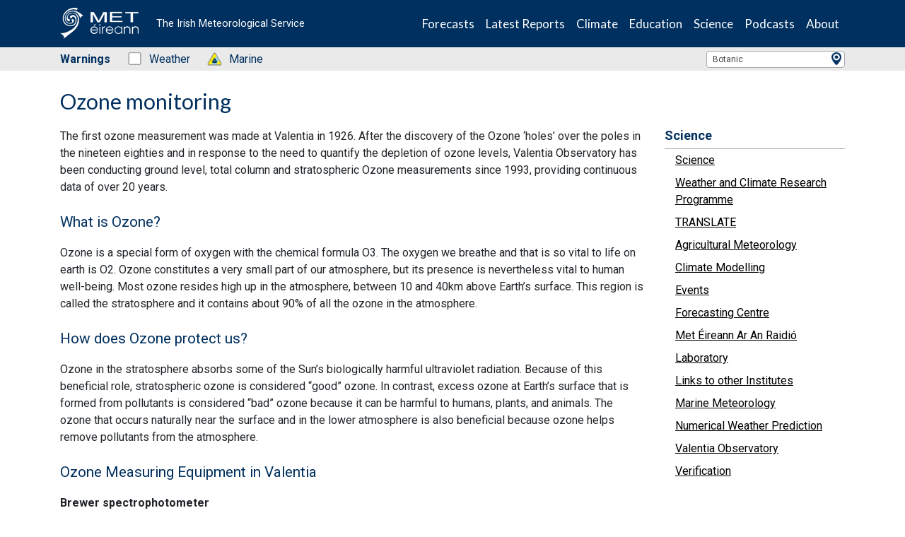

--- FILE ---
content_type: text/html; charset=UTF-8
request_url: https://www.met.ie/science/valentia/ozone-monitoring
body_size: 18333
content:
<html lang="en">
    <head>
        <!-- Start cookieyes banner -->
        <script id="cookieyes" type="text/javascript" src="https://cdn-cookieyes.com/client_data/0e7eafa1b93ed247400b6fd9/script.js"></script>
        <!-- End cookieyes banner -->

        <meta charset="utf-8">
<meta http-equiv="X-UA-Compatible" content="IE=edge" />
<meta name="viewport" content="width=device-width, initial-scale=1" />
<meta id="token" name="token" content="g2jtP0aknOpgZJmBwVZHrWmSaWCaWeWCi85mosIl" />
<meta property="og:url" content="https://www.met.ie/science/valentia/ozone-monitoring" />
<meta property="og:type" content="website" />
<meta property="og:title"  content="    Ozone monitoring - Met Éireann - The Irish Meteorological Service" />
<meta property="og:image"  content="/images/OG-icon.jpg" />
<meta property="og:description"  content="Met Éireann, the Irish National Meteorological Service, is the leading provider of weather information and related services for Ireland." />
<meta name="description" content="Met Éireann, the Irish National Meteorological Service, is the leading provider of weather information and related services for Ireland." />
<title>
        Ozone monitoring - Met Éireann - The Irish Meteorological Service</title>        <link rel='stylesheet' href='https://www.met.ie/css/met.css?v=6011'>
<link rel='stylesheet' href='https://www.met.ie/css/2021/vue-multiselect.min.css?v=8004'>
<style type="text/css">.toasted{padding:0 20px}.toasted.rounded{border-radius:24px}.toasted.primary{border-radius:2px;min-height:38px;line-height:1.1em;background-color:#353535;padding:0 20px;font-size:15px;font-weight:300;color:#fff;box-shadow:0 1px 3px rgba(0,0,0,.12),0 1px 2px rgba(0,0,0,.24)}.toasted.primary.success{background:#4caf50}.toasted.primary.error{background:#f44336}.toasted.primary.info{background:#3f51b5}.toasted.primary .action{color:#a1c2fa}.toasted.bubble{border-radius:30px;min-height:38px;line-height:1.1em;background-color:#ff7043;padding:0 20px;font-size:15px;font-weight:300;color:#fff;box-shadow:0 1px 3px rgba(0,0,0,.12),0 1px 2px rgba(0,0,0,.24)}.toasted.bubble.success{background:#4caf50}.toasted.bubble.error{background:#f44336}.toasted.bubble.info{background:#3f51b5}.toasted.bubble .action{color:#8e2b0c}.toasted.outline{border-radius:30px;min-height:38px;line-height:1.1em;background-color:#fff;border:1px solid #676767;padding:0 20px;font-size:15px;color:#676767;box-shadow:0 1px 3px rgba(0,0,0,.12),0 1px 2px rgba(0,0,0,.24);font-weight:700}.toasted.outline.success{color:#4caf50;border-color:#4caf50}.toasted.outline.error{color:#f44336;border-color:#f44336}.toasted.outline.info{color:#3f51b5;border-color:#3f51b5}.toasted.outline .action{color:#607d8b}.toasted-container{position:fixed;z-index:10000}.toasted-container,.toasted-container.full-width{display:-ms-flexbox;display:flex;-ms-flex-direction:column;flex-direction:column}.toasted-container.full-width{max-width:86%;width:100%}.toasted-container.full-width.fit-to-screen{min-width:100%}.toasted-container.full-width.fit-to-screen .toasted:first-child{margin-top:0}.toasted-container.full-width.fit-to-screen.top-right{top:0;right:0}.toasted-container.full-width.fit-to-screen.top-left{top:0;left:0}.toasted-container.full-width.fit-to-screen.top-center{top:0;left:0;-webkit-transform:translateX(0);transform:translateX(0)}.toasted-container.full-width.fit-to-screen.bottom-right{right:0;bottom:0}.toasted-container.full-width.fit-to-screen.bottom-left{left:0;bottom:0}.toasted-container.full-width.fit-to-screen.bottom-center{left:0;bottom:0;-webkit-transform:translateX(0);transform:translateX(0)}.toasted-container.top-right{top:10%;right:7%}.toasted-container.top-left{top:10%;left:7%}.toasted-container.top-center{top:10%;left:50%;-webkit-transform:translateX(-50%);transform:translateX(-50%)}.toasted-container.bottom-right{right:5%;bottom:7%}.toasted-container.bottom-left{left:5%;bottom:7%}.toasted-container.bottom-center{left:50%;-webkit-transform:translateX(-50%);transform:translateX(-50%);bottom:7%}.toasted-container.bottom-left .toasted,.toasted-container.top-left .toasted{float:left}.toasted-container.bottom-right .toasted,.toasted-container.top-right .toasted{float:right}.toasted-container .toasted{top:35px;width:auto;clear:both;margin-top:10px;position:relative;max-width:100%;height:auto;word-break:normal;display:-ms-flexbox;display:flex;-ms-flex-align:center;align-items:center;-ms-flex-pack:justify;justify-content:space-between;box-sizing:inherit}.toasted-container .toasted .fa,.toasted-container .toasted .material-icons{margin-right:.5rem;margin-left:-.4rem}.toasted-container .toasted .fa.after,.toasted-container .toasted .material-icons.after{margin-left:.5rem;margin-right:-.4rem}.toasted-container .toasted .action{text-decoration:none;font-size:.8rem;padding:8px;margin:5px -7px 5px 7px;border-radius:3px;text-transform:uppercase;letter-spacing:.03em;font-weight:600;cursor:pointer}.toasted-container .toasted .action.icon{padding:4px;display:-ms-flexbox;display:flex;-ms-flex-align:center;align-items:center;-ms-flex-pack:center;justify-content:center}.toasted-container .toasted .action.icon .fa,.toasted-container .toasted .action.icon .material-icons{margin-right:0;margin-left:4px}.toasted-container .toasted .action.icon:hover{text-decoration:none}.toasted-container .toasted .action:hover{text-decoration:underline}@media  only screen and (max-width:600px){#toasted-container{min-width:100%}#toasted-container .toasted:first-child{margin-top:0}#toasted-container.top-right{top:0;right:0}#toasted-container.top-left{top:0;left:0}#toasted-container.top-center{top:0;left:0;-webkit-transform:translateX(0);transform:translateX(0)}#toasted-container.bottom-right{right:0;bottom:0}#toasted-container.bottom-left{left:0;bottom:0}#toasted-container.bottom-center{left:0;bottom:0;-webkit-transform:translateX(0);transform:translateX(0)}#toasted-container.bottom-center,#toasted-container.top-center{-ms-flex-align:stretch!important;align-items:stretch!important}#toasted-container.bottom-left .toasted,#toasted-container.bottom-right .toasted,#toasted-container.top-left .toasted,#toasted-container.top-right .toasted{float:none}#toasted-container .toasted{border-radius:0}}</style>
<style type="text/css">.vue-slider-component{position:relative;box-sizing:border-box;-ms-user-select:none;user-select:none;-webkit-user-select:none;-moz-user-select:none;-o-user-select:none}.vue-slider-component.vue-slider-disabled{opacity:.5;cursor:not-allowed}.vue-slider-component.vue-slider-has-label{margin-bottom:15px}.vue-slider-component.vue-slider-disabled .vue-slider-dot{cursor:not-allowed}.vue-slider-component .vue-slider{position:relative;display:block;border-radius:15px;background-color:#ccc}.vue-slider-component .vue-slider:after{content:"";position:absolute;left:0;top:0;width:100%;height:100%;z-index:2}.vue-slider-component .vue-slider-process{position:absolute;border-radius:15px;background-color:#3498db;transition:all 0s;z-index:1}.vue-slider-component .vue-slider-process.vue-slider-process-dragable{cursor:pointer;z-index:3}.vue-slider-component.vue-slider-horizontal .vue-slider-process{width:0;height:100%;top:0;left:0;will-change:width}.vue-slider-component.vue-slider-vertical .vue-slider-process{width:100%;height:0;bottom:0;left:0;will-change:height}.vue-slider-component.vue-slider-horizontal-reverse .vue-slider-process{width:0;height:100%;top:0;right:0}.vue-slider-component.vue-slider-vertical-reverse .vue-slider-process{width:100%;height:0;top:0;left:0}.vue-slider-component .vue-slider-dot{position:absolute;border-radius:50%;background-color:#fff;box-shadow:.5px .5px 2px 1px rgba(0,0,0,.32);transition:all 0s;will-change:transform;cursor:pointer;z-index:5}.vue-slider-component .vue-slider-dot.vue-slider-dot-focus{box-shadow:0 0 2px 1px #3498db}.vue-slider-component .vue-slider-dot.vue-slider-dot-dragging{z-index:5}.vue-slider-component .vue-slider-dot.vue-slider-dot-disabled{z-index:4}.vue-slider-component.vue-slider-horizontal .vue-slider-dot{left:0}.vue-slider-component.vue-slider-vertical .vue-slider-dot{bottom:0}.vue-slider-component.vue-slider-horizontal-reverse .vue-slider-dot{right:0}.vue-slider-component.vue-slider-vertical-reverse .vue-slider-dot{top:0}.vue-slider-component .vue-slider-tooltip-wrap{display:none;position:absolute;z-index:9}.vue-slider-component .vue-slider-tooltip{display:block;font-size:14px;white-space:nowrap;padding:2px 5px;min-width:20px;text-align:center;color:#fff;border-radius:5px;border:1px solid #3498db;background-color:#3498db}.vue-slider-component .vue-slider-tooltip-wrap.vue-slider-tooltip-top{top:-9px;left:50%;transform:translate(-50%,-100%)}.vue-slider-component .vue-slider-tooltip-wrap.vue-slider-tooltip-bottom{bottom:-9px;left:50%;transform:translate(-50%,100%)}.vue-slider-component .vue-slider-tooltip-wrap.vue-slider-tooltip-left{top:50%;left:-9px;transform:translate(-100%,-50%)}.vue-slider-component .vue-slider-tooltip-wrap.vue-slider-tooltip-right{top:50%;right:-9px;transform:translate(100%,-50%)}.vue-slider-component .vue-slider-tooltip-top .vue-merged-tooltip .vue-slider-tooltip:before,.vue-slider-component .vue-slider-tooltip-wrap.vue-slider-tooltip-top .vue-slider-tooltip:before{content:"";position:absolute;bottom:-10px;left:50%;width:0;height:0;border:5px solid transparent;border:6px solid transparent\0;border-top-color:inherit;transform:translate(-50%)}.vue-slider-component .vue-slider-tooltip-wrap.vue-merged-tooltip{display:block;visibility:hidden}.vue-slider-component .vue-slider-tooltip-bottom .vue-merged-tooltip .vue-slider-tooltip:before,.vue-slider-component .vue-slider-tooltip-wrap.vue-slider-tooltip-bottom .vue-slider-tooltip:before{content:"";position:absolute;top:-10px;left:50%;width:0;height:0;border:5px solid transparent;border:6px solid transparent\0;border-bottom-color:inherit;transform:translate(-50%)}.vue-slider-component .vue-slider-tooltip-left .vue-merged-tooltip .vue-slider-tooltip:before,.vue-slider-component .vue-slider-tooltip-wrap.vue-slider-tooltip-left .vue-slider-tooltip:before{content:"";position:absolute;top:50%;right:-10px;width:0;height:0;border:5px solid transparent;border:6px solid transparent\0;border-left-color:inherit;transform:translateY(-50%)}.vue-slider-component .vue-slider-tooltip-right .vue-merged-tooltip .vue-slider-tooltip:before,.vue-slider-component .vue-slider-tooltip-wrap.vue-slider-tooltip-right .vue-slider-tooltip:before{content:"";position:absolute;top:50%;left:-10px;width:0;height:0;border:5px solid transparent;border:6px solid transparent\0;border-right-color:inherit;transform:translateY(-50%)}.vue-slider-component .vue-slider-dot.vue-slider-hover:hover .vue-slider-tooltip-wrap{display:block}.vue-slider-component .vue-slider-dot.vue-slider-always .vue-slider-tooltip-wrap{display:block!important}.vue-slider-component .vue-slider-piecewise{position:absolute;width:100%;padding:0;margin:0;left:0;top:0;height:100%;list-style:none}.vue-slider-component .vue-slider-piecewise-item{position:absolute;width:8px;height:8px}.vue-slider-component .vue-slider-piecewise-dot{position:absolute;left:50%;top:50%;width:100%;height:100%;display:inline-block;background-color:rgba(0,0,0,.16);border-radius:50%;transform:translate(-50%,-50%);z-index:2;transition:all .3s}.vue-slider-component .vue-slider-piecewise-item:first-child .vue-slider-piecewise-dot,.vue-slider-component .vue-slider-piecewise-item:last-child .vue-slider-piecewise-dot{visibility:hidden}.vue-slider-component.vue-slider-horizontal-reverse .vue-slider-piecewise-label,.vue-slider-component.vue-slider-horizontal .vue-slider-piecewise-label{position:absolute;display:inline-block;top:100%;left:50%;white-space:nowrap;font-size:12px;color:#333;transform:translate(-50%,8px);visibility:visible}.vue-slider-component.vue-slider-vertical-reverse .vue-slider-piecewise-label,.vue-slider-component.vue-slider-vertical .vue-slider-piecewise-label{position:absolute;display:inline-block;top:50%;left:100%;white-space:nowrap;font-size:12px;color:#333;transform:translate(8px,-50%);visibility:visible}.vue-slider-component .vue-slider-sr-only{clip:rect(1px,1px,1px,1px);height:1px;width:1px;overflow:hidden;position:absolute!important}</style>
<!-- Fontawesome CSS -->
<link rel='stylesheet' href='https://use.fontawesome.com/releases/v5.7.2/css/all.css?v=6011'>
<!-- Bootstrap CSS -->
<link rel='stylesheet' href='https://cdn.jsdelivr.net/npm/bootstrap@4.6.0/dist/css/bootstrap.min.css?v=6011'>
<link rel='stylesheet' href='https://cdn.jsdelivr.net/npm/bootstrap-icons@1.5.0/font/bootstrap-icons.css?v=6011'>
<!-- Animate CSS -->
<link rel='stylesheet' href='https://www.met.ie/css/2021/animate.css?v=8004'>
<!-- Custom styles for this template -->
<link rel='stylesheet' href='https://www.met.ie/css/2021/ol.css?v=8004'>
<link rel='stylesheet' href='https://www.met.ie/css/2021/style.css?v=8004'>
<link rel='stylesheet' href='https://www.met.ie/css/2021/glyphicons.css?v=8004'>

<!-- Select 2 -->
<link rel="stylesheet" href="https://cdn.jsdelivr.net/npm/select2@4.1.0-rc.0/dist/css/select2.min.css" />
<link rel="stylesheet" href="https://cdnjs.cloudflare.com/ajax/libs/fancybox/3.5.2/jquery.fancybox.css" />
        <script>
    window.Laravel = {"csrfToken":"g2jtP0aknOpgZJmBwVZHrWmSaWCaWeWCi85mosIl"};
    window.cdnUrl = "https://cdn-a.metweb.ie";
    window.cdnVersion = "8004";

</script>

<!-- Bootstrap core JavaScript -->
<script src="https://code.jquery.com/jquery-3.6.0.min.js" integrity="sha256-/xUj+3OJU5yExlq6GSYGSHk7tPXikynS7ogEvDej/m4=" crossorigin="anonymous"></script>
<script src="https://cdn.jsdelivr.net/npm/bootstrap@4.6.0/dist/js/bootstrap.bundle.min.js" integrity="sha384-Piv4xVNRyMGpqkS2by6br4gNJ7DXjqk09RmUpJ8jgGtD7zP9yug3goQfGII0yAns" crossorigin="anonymous"></script>
<script src="https://cdn.jsdelivr.net/npm/vue@2.6.14"></script>
<script src="https://cdn.jsdelivr.net/npm/select2@4.1.0-rc.0/dist/js/select2.min.js"></script>
<script src="https://www.met.ie/js/parsley.min.js" integrity="sha512-Fq/wHuMI7AraoOK+juE5oYILKvSPe6GC5ZWZnvpOO/ZPdtyA29n+a5kVLP4XaLyDy9D1IBPYzdFycO33Ijd0Pg==" crossorigin="anonymous" referrerpolicy="no-referrer"></script>

<!-- Google Tag Manager -->


    <script>(function(w,d,s,l,i){w[l]=w[l]||[];w[l].push({'gtm.start':


                new Date().getTime(),event:'gtm.js'});var f=d.getElementsByTagName(s)[0],


            j=d.createElement(s),dl=l!='dataLayer'?'&l='+l:'';j.async=true;j.src=


            'https://www.googletagmanager.com/gtm.js?id='+i+dl;f.parentNode.insertBefore(j,f);


        })(window,document,'script','dataLayer','GTM-KC323K2');</script>


    <!-- End Google Tag Manager -->
    

    <style>
        #ui-datepicker-div {background: white}
    </style>


    </head>
    <body>
        <!-- Google Tag Manager (noscript) --> <noscript><iframe src="https://www.googletagmanager.com/ns.html?id=GTM-KC323K2" height="0" width="0" style="display:none;visibility:hidden"></iframe></noscript> <!-- End Google Tag Manager (noscript) -->
        <header class="header m-0">
<nav class="navbar navbar-expand-lg static-top bg-color-darkblue py-0 navbar-inverse px-3 px-md-0" role="navigation">
        <div class="container justify-content-between">
            <a class="d-flex is-logo" href="/">
                <div class="d-flex align-items-center logo-img-wrap">
                    <img src="/img/met-eireann-small.png" class="img-fluid" alt="">
                </div>
                <p class="d-none d-xl-block align-self-center color-white ml-4 mb-0">The Irish Meteorological Service</p>
            </a>
            <button class="navbar-toggler navbar-toggler-right collapsed px-3 py-4" type="button" data-toggle="collapse" data-target="#navbarResponsive" aria-controls="navbarResponsive" aria-expanded="false" aria-label="Toggle navigation">
                <span class="icon-bar top-bar bg-color-white"></span>
                <span class="icon-bar middle-bar bg-color-white"></span>
                <span class="icon-bar bottom-bar bg-color-white"></span>
            </button>

            <div class="collapse navbar-collapse justify-content-lg-end" id="navbarResponsive">
                <ul class="navbar-nav ml-auto navbar-main">
                    <li class="nav-item dropdown">
                        <a class="nav-link dropdown-toggle color-white" href="#" role="button" data-toggle="dropdown" aria-haspopup="true" data-bs-toggle="dropdown" aria-expanded="false">Forecasts</a>
						<ul class="dropdown-menu"><li class="menu-item-2926">
    <a target="_self"  href="https://www.met.ie/warnings">
        <span>
            Weather Warnings & Advisories
        </span>
    </a><ul><li class="menu-item-13855">
    <a  href="https://www.met.ie/forecasts/farming/graphs/fire-weather-index">
        <span>
            Fire Weather Index
        </span>
    </a></li><li class="menu-item-58">
    <a  href="https://www.met.ie/forecasts/meteoalarm">
        <span>
            Meteoalarm- European Weather Warnings
        </span>
    </a></li></ul></li><li class="menu-item-50">
    <a target="_self"  href="https://www.met.ie/forecasts/national-forecast">
        <span>
            National & Regional Forecasts
        </span>
    </a><ul><li class="menu-item-14226">
    <a  href="https://www.met.ie/forecasts/listen-to-the-weather-forecast">
        <span>
            Listen To The Weather Forecast
        </span>
    </a></li><li class="menu-item-5650">
    <a  href="https://www.met.ie/forecasts/meteorologists-commentary">
        <span>
            Meteorologist’s Commentary
        </span>
    </a></li><li class="menu-item-6121">
    <a  href="https://www.met.ie/forecasts/national-forecast/">
        <span>
            Accessible Text Forecast
        </span>
    </a></li></ul></li><li class="menu-item-4987">
    <a target="_self"  href="https://www.met.ie/forecasts/atlantic-charts">
        <span>
            Atlantic Charts – 10 Day Forecast
        </span>
    </a></li><li class="menu-item-15205">
    <a target="_self"  href="https://www.met.ie/forecasts/ensemble-maps">
        <span>
            Ensemble Forecast Probability Maps
        </span>
    </a></li><li class="menu-item-3057">
    <a target="_self"  href="https://www.met.ie/forecasts/marine-inland-lakes/sea-area-forecast-terminology">
        <span>
            Marine
        </span>
    </a><ul><li class="menu-item-3281">
    <a  href="https://www.met.ie/forecasts/marine-inland-lakes/sea-area-forecast">
        <span>
            Sea Area Forecast
        </span>
    </a></li></ul></li><li class="menu-item-4743">
    <a target="_self"  href="https://www.met.ie/uv-index">
        <span>
            UV Index
        </span>
    </a></li><li class="menu-item-54">
    <a target="_self"  href="https://www.met.ie/forecasts/farming">
        <span>
            Farming Commentary
        </span>
    </a><ul><li class="menu-item-2723">
    <a  href="https://www.met.ie/forecasts/farming/agricultural-data-report">
        <span>
            Agricultural Data Report
        </span>
    </a></li></ul></li><li class="menu-item-7811">
    <a target="_self"  href="https://www.met.ie/forecasts/storm-names">
        <span>
            Storm Names
        </span>
    </a></li><li class="menu-item-17222">
    <a target="_self"  href="https://www.met.ie/forecasts/mountains-forecast">
        <span>
            Mountains Forecast
        </span>
    </a></li><li class="menu-item-13855">
    <a target="_self"  href="https://www.met.ie/forecasts/farming/graphs/fire-weather-index">
        <span>
            Fire Weather Index
        </span>
    </a></li><li class="menu-item-15770">
    <a target="_self"  href="https://www.met.ie/forecasts/blight-forecast">
        <span>
            Blight Forecast
        </span>
    </a></li><li class="menu-item-58">
    <a target="_self"  href="https://www.met.ie/forecasts/meteoalarm">
        <span>
            Meteoalarm
        </span>
    </a></li><li class="menu-item-60">
    <a target="_self"  href="https://www.met.ie/forecasts/worldweather">
        <span>
            WorldWeather
        </span>
    </a></li></ul>
                    </li>
                    <li class="nav-item dropdown">
                        <a class="nav-link dropdown-toggle color-white" href="#" role="button" data-toggle="dropdown" aria-haspopup="true" data-bs-toggle="dropdown" aria-expanded="false">Latest Reports</a>
                        <ul class="dropdown-menu"><li class="menu-item-2570">
    <a target="_self"  href="https://www.met.ie/latest-reports/observations">
        <span>
            Current Observations
        </span>
    </a></li><li class="menu-item-2572">
    <a target="_self"  href="https://www.met.ie/latest-reports/observations/yesterday">
        <span>
            Yesterday’s Weather
        </span>
    </a></li><li class="menu-item-11690">
    <a target="_self"  href="https://www.met.ie/latest-reports/surface-analysis">
        <span>
            Surface Analysis Chart
        </span>
    </a></li><li class="menu-item-2180">
    <a target="_self"  href="https://www.met.ie/latest-reports/satellites">
        <span>
            Satellites
        </span>
    </a><ul><li class="menu-item-2184">
    <a  href="https://www.met.ie/latest-reports/satellites/ireland-infrared">
        <span>
            Ireland
        </span>
    </a></li><li class="menu-item-2190">
    <a  href="https://www.met.ie/latest-reports/satellites/europe-infrared">
        <span>
            Europe
        </span>
    </a></li><li class="menu-item-2196">
    <a  href="https://www.met.ie/latest-reports/satellites/world-infrared">
        <span>
            World
        </span>
    </a></li></ul></li><li class="menu-item-8364">
    <a target="_self"  href="https://www.met.ie/wow">
        <span>
            Weather Observations Website WOW-IE
        </span>
    </a></li><li class="menu-item-7126">
    <a target="_self"  href="https://www.met.ie/latest-reports/recent-rainfall-radar">
        <span>
            Recent Rainfall Radar
        </span>
    </a><ul><li class="menu-item-7128">
    <a  href="https://www.met.ie/latest-reports/recent-rainfall-radar/12-hour-rainfall-radar">
        <span>
            12 hour Rainfall Radar
        </span>
    </a></li><li class="menu-item-7129">
    <a  href="https://www.met.ie/latest-reports/recent-rainfall-radar/24-hour-rainfall-radar">
        <span>
            24 hour Rainfall Radar
        </span>
    </a></li><li class="menu-item-7130">
    <a  href="https://www.met.ie/latest-reports/recent-rainfall-radar/48-hour-rainfall-radar">
        <span>
            48 hour Rainfall Radar
        </span>
    </a></li></ul></li><li class="menu-item-2320">
    <a target="_self"  href="https://www.met.ie/forecasts/marine-inland-lakes/buoys">
        <span>
            Buoy Reports
        </span>
    </a></li><li class="menu-item-2215">
    <a target="_self"  href="https://www.met.ie/latest-reports/valentia-tephigram">
        <span>
            Valentia Tephigram
        </span>
    </a></li></ul>
                    </li>
                    <li class="nav-item dropdown">
                        <a class="nav-link dropdown-toggle color-white" href="#" role="button" data-toggle="dropdown" aria-haspopup="true" data-bs-toggle="dropdown" aria-expanded="false">Climate</a>
                        <ul class="dropdown-menu"><li class="menu-item-7608">
    <a target="_self"  href="https://www.met.ie/climate/climate-of-ireland">
        <span>
            Climate of Ireland
        </span>
    </a></li><li class="menu-item-76">
    <a target="_self"  href="https://www.met.ie/climate/climate-change">
        <span>
            Climate Change
        </span>
    </a></li><li class="menu-item-1960">
    <a target="_self"  href="https://www.met.ie/climate/weather-extreme-records">
        <span>
            Weather Extreme Records for Ireland
        </span>
    </a></li><li class="menu-item-1946">
    <a target="_self"  href="https://www.met.ie/climate/major-weather-events">
        <span>
            Major Weather Events
        </span>
    </a></li><li class="menu-item-18409">
    <a target="_self"  href="https://www.met.ie/climate/summer-centre">
        <span>
            Summer Centre
        </span>
    </a></li><li class="menu-item-10770">
    <a target="_self"  href="https://www.met.ie/climate/storm-centre">
        <span>
            Storm Centre
        </span>
    </a></li><li class="menu-item-1982">
    <a target="_self"  href="https://www.met.ie/climate/past-weather-statements">
        <span>
            Past Weather Statements
        </span>
    </a><ul><li class="menu-item-12664">
    <a  href="https://www.met.ie/climate/past-weather-statements/past-weather-agrometeorological-bulletins">
        <span>
            Past Weather Agrometeorological Bulletins
        </span>
    </a></li></ul></li><li class="menu-item-72">
    <a target="_self"  href="https://www.met.ie/climate/services">
        <span>
            Services
        </span>
    </a></li><li class="menu-item-21640">
    <a target="_self"  href="https://www.met.ie/nfcs">
        <span>
            NFCS
        </span>
    </a></li><li class="menu-item-8364">
    <a target="_self"  href="https://www.met.ie/wow">
        <span>
            Weather Observations Website WOW-IE
        </span>
    </a></li><li class="menu-item-74">
    <a target="_self"  href="https://www.met.ie/climate/available-data">
        <span>
            Available Data
        </span>
    </a><ul><li class="menu-item-2263">
    <a  href="https://www.met.ie/climate/available-data/daily-data">
        <span>
            Daily Data
        </span>
    </a></li><li class="menu-item-2739">
    <a  href="https://www.met.ie/climate/available-data/historical-data">
        <span>
            Historical Data
        </span>
    </a></li><li class="menu-item-2257">
    <a  href="https://www.met.ie/climate/available-data/monthly-data">
        <span>
            Monthly Data
        </span>
    </a></li><li class="menu-item-578">
    <a  href="https://www.met.ie/climate/available-data/mera">
        <span>
            MÉRA
        </span>
    </a></li><li class="menu-item-3872">
    <a  href="https://www.met.ie/climate/available-data/long-term-data-sets">
        <span>
            Long Term Data Sets
        </span>
    </a></li><li class="menu-item-4867">
    <a  href="https://www.met.ie/climate/30-year-averages">
        <span>
            30 Year Averages
        </span>
    </a></li><li class="menu-item-16868">
    <a  href="https://www.met.ie/climate/climate-change-indices-etccdi">
        <span>
            Climate Change Indices
        </span>
    </a></li><li class="menu-item-17910">
    <a  href="https://www.met.ie/climate/available-data/climate-data-for-thermal-modelling-of-buildings">
        <span>
            Building Design Files
        </span>
    </a></li></ul></li><li class="menu-item-66">
    <a target="_self"  href="https://www.met.ie/climate/what-we-measure">
        <span>
            What we measure
        </span>
    </a><ul><li class="menu-item-3697">
    <a  href="https://www.met.ie/climate/weather-observing-stations">
        <span>
            Weather Observing Stations
        </span>
    </a></li><li class="menu-item-682">
    <a  href="https://www.met.ie/climate/what-we-measure/temperature">
        <span>
            Temperature
        </span>
    </a></li><li class="menu-item-617">
    <a  href="https://www.met.ie/climate/what-we-measure/rainfall">
        <span>
            Rainfall
        </span>
    </a></li><li class="menu-item-812">
    <a  href="https://www.met.ie/climate/what-we-measure/atmospheric-pressure">
        <span>
            Atmospheric Pressure
        </span>
    </a></li><li class="menu-item-953">
    <a  href="https://www.met.ie/climate/what-we-measure/lightning">
        <span>
            Lightning
        </span>
    </a><ul><li class="menu-item-3335">
    <a  href="https://www.met.ie/climate/what-we-measure/lightning/lightning-archive">
        <span>
            Lightning Archive
        </span>
    </a></li></ul></li><li class="menu-item-770">
    <a  href="https://www.met.ie/climate/what-we-measure/sunshine">
        <span>
            Sunshine
        </span>
    </a></li><li class="menu-item-735">
    <a  href="https://www.met.ie/climate/what-we-measure/wind">
        <span>
            Wind
        </span>
    </a></li><li class="menu-item-938">
    <a  href="https://www.met.ie/climate/what-we-measure/upper-air">
        <span>
            Upper Air
        </span>
    </a></li><li class="menu-item-927">
    <a  href="https://www.met.ie/climate/what-we-measure/water-vapour">
        <span>
            Water Vapour
        </span>
    </a></li></ul></li></ul>
                    </li>
                    <li class="nav-item dropdown">
                        <a class="nav-link dropdown-toggle color-white" href="#" role="button" data-toggle="dropdown" aria-haspopup="true" data-bs-toggle="dropdown" aria-expanded="false">Education</a>
                        <ul class="dropdown-menu"><li class="menu-item-78">
    <a target="_self"  href="https://www.met.ie/education">
        <span>
            Education
        </span>
    </a></li><li class="menu-item-7326">
    <a target="_self"  href="https://www.met.ie/education/podcast">
        <span>
            Podcasts
        </span>
    </a></li><li class="menu-item-8463">
    <a target="_self"  href="https://www.met.ie/weather-observations-website-wow-ie">
        <span>
            Weather Observations Website WOW-IE
        </span>
    </a></li><li class="menu-item-80">
    <a target="_self"  href="https://www.met.ie/education/school-resources">
        <span>
            School Resources
        </span>
    </a><ul><li class="menu-item-89">
    <a  href="https://www.met.ie/education/what-is-lightning">
        <span>
            What is Lightning?
        </span>
    </a></li><li class="menu-item-971">
    <a  href="https://www.met.ie/education/the-northern-lights">
        <span>
            The Northern Lights
        </span>
    </a></li></ul></li><li class="menu-item-1295">
    <a target="_self"  href="https://www.met.ie/education/library/about-the-library">
        <span>
            About the Library
        </span>
    </a></li><li class="menu-item-1192">
    <a target="_self"  href="https://www.met.ie/education/library/special-collections">
        <span>
            Special Collections
        </span>
    </a></li><li class="menu-item-1421">
    <a target="_self"  href="https://www.met.ie/education/how-met-eireann-produces-a-forecast">
        <span>
            How Met Éireann produces a forecast
        </span>
    </a></li><li class="menu-item-112">
    <a target="_self"  href="https://www.met.ie/education/conversions">
        <span>
            Conversions
        </span>
    </a></li><li class="menu-item-1625">
    <a target="_self"  href="https://www.met.ie/education/satellite-images-of-ireland">
        <span>
            Satellite Images of Ireland
        </span>
    </a></li><li class="menu-item-87">
    <a target="_self"  href="https://www.met.ie/education/publications">
        <span>
            Publications
        </span>
    </a><ul><li class="menu-item-1329">
    <a  href="https://www.met.ie/education/publications/met-eireann-publications">
        <span>
            Met Éireann publications
        </span>
    </a></li><li class="menu-item-1355">
    <a  href="https://www.met.ie/education/publications/books-published-by-met-eireann">
        <span>
            Books published by Met Éireann
        </span>
    </a></li><li class="menu-item-1358">
    <a  href="https://www.met.ie/education/publications/climatological-data-sets">
        <span>
            Climatological Data Sets
        </span>
    </a></li><li class="menu-item-1361">
    <a  href="https://www.met.ie/education/publications/technical-notes">
        <span>
            Technical Notes
        </span>
    </a></li><li class="menu-item-1367">
    <a  href="https://www.met.ie/education/publications/climatological-notes">
        <span>
            Climatological Notes
        </span>
    </a></li><li class="menu-item-1369">
    <a  href="https://www.met.ie/education/publications/historical-notes">
        <span>
            Historical Notes
        </span>
    </a></li><li class="menu-item-1371">
    <a  href="https://www.met.ie/education/publications/climate-change-research-reports">
        <span>
            Climate Change Research Reports
        </span>
    </a></li><li class="menu-item-1263">
    <a  href="https://www.met.ie/education/publications/agrometeorological-bulletins">
        <span>
            Agrometeorological Bulletins
        </span>
    </a></li><li class="menu-item-1342">
    <a  href="https://www.met.ie/education/publications/peer-reviewed-journal-articles-by-met-eireann-staff-members">
        <span>
            Peer-reviewed journal articles by Met Éireann staff members
        </span>
    </a></li></ul></li></ul>
                    </li>
                    <li class="nav-item dropdown">
                        <a class="nav-link dropdown-toggle color-white" href="#" role="button" data-toggle="dropdown" aria-haspopup="true" data-bs-toggle="dropdown" aria-expanded="false">Science</a>
                        <ul class="dropdown-menu"><li class="menu-item-93">
    <a target="_self"  href="https://www.met.ie/science">
        <span>
            Science
        </span>
    </a></li><li class="menu-item-17400">
    <a target="_self"  href="https://www.met.ie/science/weather-and-climate-research-programme">
        <span>
            Weather and Climate Research Programme
        </span>
    </a><ul><li class="menu-item-26848">
    <a  href="https://www.met.ie/science/research-call-2024">
        <span>
            Research Call 2024
        </span>
    </a></li><li class="menu-item-17429">
    <a  href="https://www.met.ie/science/research-professorship-call-2023">
        <span>
            Research Professorship Call 2023 (Closed)
        </span>
    </a></li><li class="menu-item-17410">
    <a  href="https://www.met.ie/science/research-call-2023">
        <span>
            Research Call 2023 (Closed)
        </span>
    </a></li><li class="menu-item-14493">
    <a  href="https://www.met.ie/science/research-call-2021">
        <span>
            Research Call 2021 (Closed)
        </span>
    </a></li><li class="menu-item-17449">
    <a  href="https://www.met.ie/science/research-call-2020">
        <span>
            Research Call 2020 (Closed)
        </span>
    </a></li></ul></li><li class="menu-item-9960">
    <a target="_self"  href="https://www.met.ie/science/translate">
        <span>
            TRANSLATE
        </span>
    </a><ul><li class="menu-item-26569">
    <a  href="https://www.met.ie/translate2">
        <span>
            TRANSLATE2
        </span>
    </a></li></ul></li><li class="menu-item-104">
    <a target="_self"  href="https://www.met.ie/science/agricultural-meteorology">
        <span>
            Agricultural Meteorology
        </span>
    </a></li><li class="menu-item-1913">
    <a target="_self"  href="https://www.met.ie/science/climate-modelling">
        <span>
            Climate Modelling
        </span>
    </a><ul><li class="menu-item-27493">
    <a  href="https://www.met.ie/atlantic-meridional-overturning-circulation-amoc">
        <span>
            Atlantic Meridional Overturning Circulation (AMOC)  
        </span>
    </a></li></ul></li><li class="menu-item-5019">
    <a target="_self"  href="https://www.met.ie/science/events">
        <span>
            Events
        </span>
    </a><ul><li class="menu-item-8067">
    <a  href="https://www.met.ie/science/events/mera-workshop-2019">
        <span>
            MÉRA Workshop 2019
        </span>
    </a></li><li class="menu-item-4889">
    <a  href="https://www.met.ie/science/events/mera-workshop">
        <span>
            MÉRA Workshop
        </span>
    </a></li></ul></li><li class="menu-item-97">
    <a target="_self"  href="https://www.met.ie/science/forecasting-centre">
        <span>
            Forecasting Centre
        </span>
    </a><ul><li class="menu-item-1515">
    <a  href="https://www.met.ie/science/forecasting-centre/television-weather-bulletins">
        <span>
            Television Weather Bulletins
        </span>
    </a></li></ul></li><li class="menu-item-9489">
    <a target="_self"  href="https://www.met.ie/science/met-eireann-ar-an-raidio">
        <span>
            Met Éireann Ar An Raidió
        </span>
    </a></li><li class="menu-item-110">
    <a target="_self"  href="https://www.met.ie/science/laboratory">
        <span>
            Laboratory
        </span>
    </a></li><li class="menu-item-1677">
    <a target="_self"  href="https://www.met.ie/science/links-to-other-institutes">
        <span>
            Links to other Institutes
        </span>
    </a></li><li class="menu-item-108">
    <a target="_self"  href="https://www.met.ie/science/marine-meteorology">
        <span>
            Marine Meteorology
        </span>
    </a><ul><li class="menu-item-7472">
    <a  href="https://www.met.ie/science/marine-meteorology/marine-climatology">
        <span>
            Marine Climatology
        </span>
    </a></li></ul></li><li class="menu-item-28">
    <a target="_self"  href="https://www.met.ie/science/numerical-weather-prediction">
        <span>
            Numerical Weather Prediction
        </span>
    </a><ul><li class="menu-item-1400">
    <a  href="https://www.met.ie/science/numerical-weather-prediction/operational-nwp-in-met-eireann">
        <span>
            Operational NWP
        </span>
    </a></li></ul></li><li class="menu-item-1539 dropdown current-page-parent">
    <a target="_self" data-toggle=&#039;dropdown&#039; href="https://www.met.ie/science/valentia">
        <span>
            Valentia Observatory
        </span>
    </a><ul><li class="menu-item-1545">
    <a  href="https://www.met.ie/science/valentia/aerosol-optical-depth-measurement">
        <span>
            Aerosol Optical Depth
        </span>
    </a></li><li class="menu-item-1548">
    <a  href="https://www.met.ie/science/valentia/environmental-monitoring-air-and-rain-pollution">
        <span>
            Air and Rain Pollution
        </span>
    </a></li><li class="menu-item-1555">
    <a  href="https://www.met.ie/science/valentia/geomagnetism">
        <span>
            Geomagnetism
        </span>
    </a></li><li class="menu-item-1569">
    <a  href="https://www.met.ie/science/valentia/lightning-detection">
        <span>
            Lightning Detection
        </span>
    </a></li><li class="menu-item-1579 active">
    <a  href="https://www.met.ie/science/valentia/ozone-monitoring">
        <span>
            Ozone monitoring
        </span>
    </a></li><li class="menu-item-1588">
    <a  href="https://www.met.ie/science/valentia/phenology">
        <span>
            Phenology
        </span>
    </a></li><li class="menu-item-1599">
    <a  href="https://www.met.ie/science/valentia/seismology">
        <span>
            Seismology
        </span>
    </a></li><li class="menu-item-1608">
    <a  href="https://www.met.ie/science/valentia/solar-radiation">
        <span>
            Solar Radiation
        </span>
    </a></li></ul></li><li class="menu-item-99">
    <a target="_self"  href="https://www.met.ie/science/verification">
        <span>
            Verification
        </span>
    </a></li></ul>
                    </li>
                    <li class="nav-item dropdown has-left-dropdown">
                        <a class="nav-link dropdown-toggle color-white" href="#" role="button" data-toggle="dropdown" aria-haspopup="true" data-bs-toggle="dropdown" aria-expanded="false">Podcasts</a>
                        <ul class="dropdown-menu"><li class="menu-item-14226">
    <a target="_self"  href="https://www.met.ie/forecasts/listen-to-the-weather-forecast">
        <span>
            Listen To The Weather Forecast
        </span>
    </a></li><li class="menu-item-14644">
    <a target="_self"  href="https://www.met.ie/education/the-met-eireann-podcast">
        <span>
            The Met Éireann Podcast
        </span>
    </a></li><li class="menu-item-14649">
    <a target="_self"  href="https://www.met.ie/education/podchraoladh-met-eireann">
        <span>
            Podchraoladh Met Éireann
        </span>
    </a></li></ul>
                    </li>
                    <li class="nav-item dropdown has-left-dropdown">
                        <a class="nav-link dropdown-toggle color-white" href="#" role="button" data-toggle="dropdown" aria-haspopup="true" data-bs-toggle="dropdown" aria-expanded="false">About</a>
                        <ul class="dropdown-menu"><li class="menu-item-31">
    <a target="_self"  href="https://www.met.ie/about-us">
        <span>
            About Us
        </span>
    </a></li><li class="menu-item-33">
    <a target="_self"  href="https://www.met.ie/about-us/strategy">
        <span>
            Strategy
        </span>
    </a><ul><li class="menu-item-4160">
    <a  href="https://www.met.ie/about-us/strategy/mission-statement">
        <span>
            Mission Statement
        </span>
    </a></li></ul></li><li class="menu-item-275">
    <a target="_self"  href="https://www.met.ie/about-us/met-eireanns-structure">
        <span>
            Met Éireann’s Structure
        </span>
    </a></li><li class="menu-item-142">
    <a target="_self"  href="https://www.met.ie/about-us/our-history">
        <span>
            Our History
        </span>
    </a><ul><li class="menu-item-164">
    <a  href="https://www.met.ie/about-us/our-history/valentia-observatory">
        <span>
            Valentia Observatory
        </span>
    </a></li><li class="menu-item-160">
    <a  href="https://www.met.ie/about-us/our-history/airports">
        <span>
            Airports
        </span>
    </a></li></ul></li><li class="menu-item-304">
    <a target="_self"  href="https://www.met.ie/about-us/specialised-services">
        <span>
            Specialised Services
        </span>
    </a><ul><li class="menu-item-27094">
    <a  href="https://www.met.ie/about-us/specialised-services/flood-forecasting-centre">
        <span>
            Flood Forecasting Centre
        </span>
    </a></li><li class="menu-item-321">
    <a  href="https://www.met.ie/about-us/specialised-services/aviation-services">
        <span>
            Aviation Services Division
        </span>
    </a></li><li class="menu-item-12344">
    <a  href="https://www.met.ie/about-us/specialised-services/open-data">
        <span>
            Open Data
        </span>
    </a></li><li class="menu-item-3719">
    <a  href="https://www.met.ie/about-us/specialised-services/widgets">
        <span>
            Widgets
        </span>
    </a></li><li class="menu-item-328">
    <a  href="https://www.met.ie/about-us/specialised-services/commercial-services">
        <span>
            Commercial Services
        </span>
    </a></li></ul></li><li class="menu-item-10283">
    <a target="_self"  href="https://www.met.ie/about-us/legal-reports-information">
        <span>
            Legal Weather Reports Information
        </span>
    </a></li><li class="menu-item-485">
    <a target="_self"  href="https://www.met.ie/about-us/contact-us">
        <span>
            Contact Us
        </span>
    </a></li><li class="menu-item-5652">
    <a target="_self"  href="https://www.met.ie/about-us/media">
        <span>
            Information For Media
        </span>
    </a></li><li class="menu-item-82">
    <a target="_self"  href="https://www.met.ie/about-us/latest-news">
        <span>
            Latest News
        </span>
    </a></li><li class="menu-item-15168">
    <a target="_self"  href="https://www.met.ie/about-us/awards">
        <span>
            Awards
        </span>
    </a></li><li class="menu-item-481">
    <a target="_self"  href="https://www.met.ie/about-us/vacancies">
        <span>
            Vacancies
        </span>
    </a></li><li class="menu-item-394">
    <a target="_self"  href="https://www.met.ie/about-us/faq">
        <span>
            FAQ
        </span>
    </a></li><li class="menu-item-5147">
    <a target="_self"  href="https://www.met.ie/about-us/help-page">
        <span>
            Website &#038; App Help
        </span>
    </a></li><li class="menu-item-11196">
    <a target="_self"  href="https://www.met.ie/about-us/privacy">
        <span>
            Privacy
        </span>
    </a></li></ul>
                    </li>
                    <!--li class="nav-item dropdown has-left-dropdown is-search-item">
                        <a class="nav-link dropdown-toggle color-white" href="#" role="button" data-toggle="dropdown" aria-haspopup="true" data-bs-toggle="dropdown" aria-expanded="false">
                            <i class="bi bi-search"></i>
                            <span class="sr-only">Search</span>
                        </a>
                        <ul class="dropdown-menu">
                            <!--li class="menu-item-4987"><a target="_self" href="/"><span>
								Search for Location Forecast
									</span></a></li>
                            <li class="dropdown-item is-search-drop">
                                <form role="search" method="get" action="/search" class="form-inline">
                                    <div class="input-group">
                                        <label for="sitesearch-header" class="sr-only">Search</label>
                                        <input type="text" placeholder="Search this website" id="sitesearch-header" name="q" class="form-control rounded-0 flex-grow-1">
                                        <div class="input-group-append">
                                            <button type="submit" class="btn rounded-0">
                                                <i class="bi bi-search"></i><span class="sr-only">Submit Search</span>
                                            </button>
                                        </div>
                                    </div>
                                </form>
                            </li>
                        </ul>
                    </li-->
                </ul>
            </div>
        </div>
    </nav>
<div class="is-helper-nav bg-color-grey has-border-white has-border-top navbar-expand-lg py-2 py-md-1 px-3 px-md-0">
		<div class="container">
			<div class="row justify-content-between align-items-center">
				<ul class="col-auto d-flex m-0">
					<li class="mr-3 mr-md-4 d-none d-md-block"><a class="d-flex pb-2 pb-sm-0" href="/warnings/today"><strong>Warnings</strong></a></li>
					<li class="mr-3 mr-md-4"><a href="/warnings/today" class="d-flex pb-2 pb-sm-0"><span class="warning-icon warning-green"><span class="sr-only">Status: Green</span></span>
							Weather</a></li>
					<li class="mr-3 mr-md-4"><a href="/warnings/today" class="d-flex pb-2 pb-sm-0"><span class="warning-icon warning-small-craft"><span class="sr-only">Status: Green</span></span>
							Marine</a></li>
									</ul>

				<div class="col-auto d-flex local-text-wrap">
    <label for="header-locsearch" class="sr-only">Location Search</label>
    <select name="header-location-search" id="header-locsearch" class="form-control local-header-text-form"></select>
</div>


            				</div>
		</div>
	</div></header>

                <div id="vue-container" class='page-1579 parent-science-valentia page-science-valentia-ozone-monitoring'>

            <script>
        window.className = "Page";
    </script>
    <div class="container">
    	<h1><span>Ozone monitoring</span></h1>
        <div class="row">
            <!-- Right Column -->
            <div class="col-md-9">
                <div class="content">
                    <p>The first ozone measurement was made at Valentia in 1926. After the discovery of the Ozone &#8216;holes&#8217; over the poles in the nineteen eighties and in response to the need to quantify the depletion of ozone levels, Valentia Observatory has been conducting ground level, total column and stratospheric Ozone measurements since 1993, providing continuous data of over 20 years.</p>
<h3>What is Ozone?</h3>
<p>Ozone is a special form of oxygen with the chemical formula O3. The oxygen we breathe and that is so vital to life on earth is O2. Ozone constitutes a very small part of our atmosphere, but its presence is nevertheless vital to human well-being. Most ozone resides high up in the atmosphere, between 10 and 40km above Earth&#8217;s surface. This region is called the stratosphere and it contains about 90% of all the ozone in the atmosphere.</p>
<h3>How does Ozone protect us?</h3>
<p>Ozone in the stratosphere absorbs some of the Sun’s biologically harmful ultraviolet radiation. Because of this beneficial role, stratospheric ozone is considered “good” ozone. In contrast, excess ozone at Earth’s surface that is formed from pollutants is considered “bad” ozone because it can be harmful to humans, plants, and animals. The ozone that occurs naturally near the surface and in the lower atmosphere is also beneficial because ozone helps remove pollutants from the atmosphere.</p>
<h3>Ozone Measuring Equipment in Valentia</h3>
<p><strong>Brewer spectrophotometer</strong><br />
The Brewer Spectrophotometer is a scientific instrument which measures Ultra Violet, or Visible, radiation in the solar spectrum. By examining the differential absorption of select wavelengths in the UVB portion of the spectrum, determinations of Total Column Ozone and Total Column Sulphur Dioxide are inferred.</p>
<h3>Ozone Measurements and Data Distribution</h3>
<p><strong>Ground level ozone (GLO)</strong> is continuously monitored and is sent in real time to the Environmental Protection Agency (EPA) who manage the national ambient air quality monitoring network. If ozone levels were to rise above 90 ppb the EPA would issue a health warning to the general public.</p>
<p><strong>Total column ozone</strong> data measurements are submitted daily to the WMO Northern Hemisphere Ozone Mapping Centre which provides near-real time total ozone and departure maps and is operated and hosted by the Laboratory of <a href="http://lap.physics.auth.gr/ozonemaps2/archive.php?gType=perDate" target="_blank" rel="noopener noreferrer">Atmospheric Physics at The Aristotle University, of Thessaloniki</a>, Greece.</p>
<p><strong>Ozonesonde</strong> are ‘balloons’ that measure stratospheric ozone amounts. They are launched monthly from May to November and on weekly basis from December to April.</p>
<h3>Ozone Data Products</h3>
<p>The average ground ozone level at Valentia Observatory is 35ppb however, the data tends to be reported in units of micrograms per cubic metre (µg/m3), which as a rough approximation is simply double the ppb value.</p>
<div id="attachment_1584" style="width: 677px" class="wp-caption aligncenter"><img aria-describedby="caption-attachment-1584" class="size-full wp-image-1584" src="https://www.met.ie/cms/assets/uploads/2017/08/image072.jpg" alt="" width="667" height="500" srcset="https://www.met.ie/cms/assets/uploads/2017/08/image072.jpg 667w, https://www.met.ie/cms/assets/uploads/2017/08/image072-300x225.jpg 300w" sizes="(max-width: 667px) 100vw, 667px" /><p id="caption-attachment-1584" class="wp-caption-text">Full ground Ozone</p></div>
<p>Full ground ozone data for one week at Valentia</p>
<p>Generally a ‘clean site’ would tend to have ozone levels of approximately 20 &#8211; 45 ppb, with levels at the other extreme of over 300ppb having been found in Mexico City. Actual acceptable levels of ozone in Europe is governed by legislation, in particular the EC Directive 2008/50/EC, which states that the maximum daily 8-hour mean must not exceed 120µg/m3 more than 25 days per calendar year over 3 years.</p>
<p>The directive also sets the levels at which citizens should be both informed and alerted, 180µg/m3 and 240µg/m3 respectively, to the dangers of ground ozone. Finally it sets a long term objective that ground ozone levels, by 2020, should always have a maximum daily mean of less than 120µg/m3. As most of the populace would be unfamiliar with these values the status of the current air quality is generally reported in descriptive terms, such as good, fair, poor, etc. This is termed the ‘Air Quality Index’ and is determined from the actual current ground ozone level and the use of the table shown below.</p>
<table class="table table-bordered">
<thead>
<tr>
<th rowspan="3" scope="col"><strong>Air Quality Index O3 in: </strong></th>
<th rowspan="3" scope="col"><strong>µg/m3 (1 hour average) </strong></th>
<th rowspan="3" scope="col"><strong>ppb (1 hour average) </strong></th>
</tr>
</thead>
<tbody>
<tr>
<td>Very Good</td>
<td>0 &#8211; 39</td>
<td>0 &#8211; 19</td>
</tr>
<tr>
<td>Good</td>
<td>40 &#8211; 119</td>
<td>20 &#8211; 59</td>
</tr>
<tr>
<td>Fair</td>
<td>120 – 179</td>
<td>60 – 89</td>
</tr>
<tr>
<td>Poor</td>
<td>180 &#8211; 239</td>
<td>90 &#8211; 119</td>
</tr>
<tr>
<td>Very Poor</td>
<td>≥ 240</td>
<td>≥ 120</td>
</tr>
</tbody>
</table>
<p>&nbsp;</p>
<p>Table: Air Quality Index</p>

                </div>
            </div>
            <!-- /.right columns -->
            <!-- Left Column (side menu)-->
            <div class="col-md-3">
                <div class="nav-map d-flex flex-column h-100">
                    <!--div><label>Ozone monitoring</label></div-->
                    <h3 class="current-page-ancestor"><a href="#">Science</a></h3>
<ul><li class="menu-item-93">
    <a  href="https://www.met.ie/science">
        <span>
            Science
        </span>
    </a></li><li class="menu-item-17400">
    <a  href="https://www.met.ie/science/weather-and-climate-research-programme">
        <span>
            Weather and Climate Research Programme
        </span>
    </a><ul><li class="menu-item-26848">
    <a  href="https://www.met.ie/science/research-call-2024">
        <span>
            Research Call 2024
        </span>
    </a></li><li class="menu-item-17429">
    <a  href="https://www.met.ie/science/research-professorship-call-2023">
        <span>
            Research Professorship Call 2023 (Closed)
        </span>
    </a></li><li class="menu-item-17410">
    <a  href="https://www.met.ie/science/research-call-2023">
        <span>
            Research Call 2023 (Closed)
        </span>
    </a></li><li class="menu-item-14493">
    <a  href="https://www.met.ie/science/research-call-2021">
        <span>
            Research Call 2021 (Closed)
        </span>
    </a></li><li class="menu-item-17449">
    <a  href="https://www.met.ie/science/research-call-2020">
        <span>
            Research Call 2020 (Closed)
        </span>
    </a></li></ul></li><li class="menu-item-9960">
    <a  href="https://www.met.ie/science/translate">
        <span>
            TRANSLATE
        </span>
    </a><ul><li class="menu-item-26569">
    <a  href="https://www.met.ie/translate2">
        <span>
            TRANSLATE2
        </span>
    </a></li></ul></li><li class="menu-item-104">
    <a  href="https://www.met.ie/science/agricultural-meteorology">
        <span>
            Agricultural Meteorology
        </span>
    </a></li><li class="menu-item-1913">
    <a  href="https://www.met.ie/science/climate-modelling">
        <span>
            Climate Modelling
        </span>
    </a><ul><li class="menu-item-27493">
    <a  href="https://www.met.ie/atlantic-meridional-overturning-circulation-amoc">
        <span>
            Atlantic Meridional Overturning Circulation (AMOC)  
        </span>
    </a></li></ul></li><li class="menu-item-5019">
    <a  href="https://www.met.ie/science/events">
        <span>
            Events
        </span>
    </a><ul><li class="menu-item-8067">
    <a  href="https://www.met.ie/science/events/mera-workshop-2019">
        <span>
            MÉRA Workshop 2019
        </span>
    </a></li><li class="menu-item-4889">
    <a  href="https://www.met.ie/science/events/mera-workshop">
        <span>
            MÉRA Workshop
        </span>
    </a></li></ul></li><li class="menu-item-97">
    <a  href="https://www.met.ie/science/forecasting-centre">
        <span>
            Forecasting Centre
        </span>
    </a><ul><li class="menu-item-1515">
    <a  href="https://www.met.ie/science/forecasting-centre/television-weather-bulletins">
        <span>
            Television Weather Bulletins
        </span>
    </a></li></ul></li><li class="menu-item-9489">
    <a  href="https://www.met.ie/science/met-eireann-ar-an-raidio">
        <span>
            Met Éireann Ar An Raidió
        </span>
    </a></li><li class="menu-item-110">
    <a  href="https://www.met.ie/science/laboratory">
        <span>
            Laboratory
        </span>
    </a></li><li class="menu-item-1677">
    <a  href="https://www.met.ie/science/links-to-other-institutes">
        <span>
            Links to other Institutes
        </span>
    </a></li><li class="menu-item-108">
    <a  href="https://www.met.ie/science/marine-meteorology">
        <span>
            Marine Meteorology
        </span>
    </a><ul><li class="menu-item-7472">
    <a  href="https://www.met.ie/science/marine-meteorology/marine-climatology">
        <span>
            Marine Climatology
        </span>
    </a></li></ul></li><li class="menu-item-28">
    <a  href="https://www.met.ie/science/numerical-weather-prediction">
        <span>
            Numerical Weather Prediction
        </span>
    </a><ul><li class="menu-item-1400">
    <a  href="https://www.met.ie/science/numerical-weather-prediction/operational-nwp-in-met-eireann">
        <span>
            Operational NWP
        </span>
    </a></li></ul></li><li class="menu-item-1539 dropdown current-page-parent">
    <a data-toggle=&#039;dropdown&#039; href="https://www.met.ie/science/valentia">
        <span>
            Valentia Observatory
        </span>
    </a><ul><li class="menu-item-1545">
    <a  href="https://www.met.ie/science/valentia/aerosol-optical-depth-measurement">
        <span>
            Aerosol Optical Depth
        </span>
    </a></li><li class="menu-item-1548">
    <a  href="https://www.met.ie/science/valentia/environmental-monitoring-air-and-rain-pollution">
        <span>
            Air and Rain Pollution
        </span>
    </a></li><li class="menu-item-1555">
    <a  href="https://www.met.ie/science/valentia/geomagnetism">
        <span>
            Geomagnetism
        </span>
    </a></li><li class="menu-item-1569">
    <a  href="https://www.met.ie/science/valentia/lightning-detection">
        <span>
            Lightning Detection
        </span>
    </a></li><li class="menu-item-1579 active">
    <a  href="https://www.met.ie/science/valentia/ozone-monitoring">
        <span>
            Ozone monitoring
        </span>
    </a></li><li class="menu-item-1588">
    <a  href="https://www.met.ie/science/valentia/phenology">
        <span>
            Phenology
        </span>
    </a></li><li class="menu-item-1599">
    <a  href="https://www.met.ie/science/valentia/seismology">
        <span>
            Seismology
        </span>
    </a></li><li class="menu-item-1608">
    <a  href="https://www.met.ie/science/valentia/solar-radiation">
        <span>
            Solar Radiation
        </span>
    </a></li></ul></li><li class="menu-item-99">
    <a  href="https://www.met.ie/science/verification">
        <span>
            Verification
        </span>
    </a></li></ul>

                </div>
            </div>
            <!-- /.left columns -->
        </div>
    </div>
    <!-- /.page content columns -->
        </div>
        <footer>
    <div class="container">
        <p class="backtotop"><a href="#top" title="Back to top">Back to top of page</a></p>
        <div class="row">
            <div class="col-md-8 pb-4 pb-md-0">
                <div class="row">
                    <ul class="col-12 mb-2">
                        <li><a class="cky-banner-element">Cookies Settings</a></li>
                        <li><a href="https://www.met.ie/about-us/cookie-information-notice">Cookie Information</a></li>
                    </ul>
                </div>
                <div class="row">    
                    <ul class="col-12">    
                        <li  style="border-left:none; padding-left:none !important;"><a href="/ga/science/valentia/ozone-monitoring">As Gaeilge</a></li>
                        <li><a href="https://www.met.ie/about-us/contact-us">Contact</a></li>
                        <li><a href="https://www.met.ie/about-us/privacy" >Privacy</a></li>
                        <li><a href="https://www.met.ie/about-us/faq">FAQ</a></li>
                        <li><a href="https://www.met.ie/about-us/copyright-notice">Copyright Notice</a></li>
                        <li><a href="https://www.met.ie/accessibility">Accessibility</a></li>
                    </ul>
                </div>
                <div class="row">
                    <div class="col-12 d-flex flex-column flex-sm-row">
                        <a href="https://www.met.ie" class="text-center" title="Link to homepage">
                            <img title="Link to homepage" alt="Link to homepage" src="https://cdn-b.metweb.ie/images/met-eireann-long.png" class="mr-0 mr-sm-4 mb-0">
                        </a>
                      
                        <div class="footer-logos d-flex p-0 justify-content-center mt-3 mt-sm-0">
                            <div class="d-flex flex-column flex-sm-row align-self-end">
                                <a href="https://www.housing.gov.ie/" title="Department of Housing">
                                    <img src="https://cdn-b.metweb.ie/images/department-logo-2020.png" alt="Department of Housing">
                                </a>
                                <a href="https://www.met.ie/forecasts/worldweather" class="text-center mt-3 mt-sm-0" title="World Weather Information Service">
                                    <img src="https://cdn-b.metweb.ie/images/wwis.png" alt="World Weather Information Service">
                                </a>
                            </div>
                        </div>
                    </div>
                </div>
            </div>
            <div class="col-md-4">
                <div class="d-flex flex-column flex-wrap">
                    <div class="">
                        <!--h2 class="mb-2">Search</h2>
                        <form role="search" method="get" action="/search" class="form-inline">
                            <div class="input-group">
                                <label for="sitesearch" class="sr-only">Search</label>
                                <input type="text" placeholder="Search this website" id="sitesearch" name="q" class="form-control rounded-0 flex-grow-1">
                                <div class="input-group-append">
                                    <button type="submit" class="btn rounded-0">
                                        <i class="bi bi-search"></i><span class="sr-only">Submit Search</span>
                                    </button>
                                </div>
                            </div>
                        </form-->
                    </div>
                    <div class="">
                        <h2 class="mb-2 mt-4">Connect</h2>
                        <ul class="row footer-social mb-0">
                            <li class="px-3 py-2 m-0 nav-social icon-tw"><a target="_blank" href="https://twitter.com/MetEireann" rel="noreferrer noopener">Twitter</a></li>
                            <li class="px-3 py-2 m-0 nav-social icon-fb"><a target="_blank"href="https://www.facebook.com/Met-%C3%89ireann-123518233000/" rel="noreferrer noopener">Facebook</a></li>
                            <li class="px-3 py-2 m-0 nav-social icon-yt"><a target="_blank"href="https://www.youtube.com/channel/UC67dRUD00xsU-hH93bqIQ_g" rel="noreferrer noopener">YouTube</a></li>
                            <li class="px-3 py-2 m-0 nav-social icon-li"><a target="_blank"href="https://ie.linkedin.com/company/met-ireann" rel="noreferrer noopener">LinkedIn</a></li>
                        </ul>
                    </div>
                    <div class="flex-fill">
                        <h2 id="apps" class="mb-2 mt-4">Download our apps</h2>
                        <p class="print-hide">
                            <a href="https://itunes.apple.com/ie/app/met-éireann-weather-ireland/id592109880" title="Download on the Apple App Store" target="_blank" rel="noreferrer noopener">
                                <img src="https://www.met.ie/images/apple-store.png" alt="Download on the Apple App Store">
                            </a>
                            <a href="https://play.google.com/store/apps/details?id=net.fusio.meteireann&amp;hl=en_IE" title="Get the app on Google Play" rel="noreferrer noopener">
                                <img src="https://www.met.ie/images/google-play.png" alt="Get the app on Google Play">
                            </a>
                        </p>
                        <p>
                            <a href="https://wow.met.ie" class="text-center" title="Link to WOW homepage">
                                <img title="Link to WOW homepage" alt="Link to WOW homepage" src="https://www.met.ie/images/WOW-logo-web.png" class="">
                            </a>
                        </p>
                    </div>
                </div>
            </div>
        </div>
    </div>
</footer>
<!-- Wow.js -->
<script src="/js/wow.js"></script>
<script>
    wow = new WOW({
        boxClass:     'wow',
        animateClass: 'animated',
        offset:       0,
        mobile:       false,
        live:         true
    })
    wow.init();
</script>
<!-- Custom script.js -->
<script>
    function applyAriaRoles() {
      jQuery("iframe img").attr("role", "presentation");
    }

    function fixaudioIframe(){
      if($("#vue-container").hasClass("page-ga-education-podchraoladh-met-eireann")){
        $("iframe").attr("aria-label", "Podchraoladh Met Éireann");
      }
    }
    
    function hideMaps(){
      var map1 = $("#map");
      var map2 = $(".map");
      var map3 = $(".map-controls");
      var iframe_firemap = $(".parent-ga-forecasts-farming-graphs iframe");
      var iframe_map1 = $(".historical-data-iframe");
      var iframe_map2 = $(".page-ga-climate-available-data-historical-data iframe[src='https://cli.fusio.net/cli/climate_data/showdata.php']");
      map1.attr("tabindex", "-1");
      map1.attr("aria-hidden", "true");
      map2.attr("tabindex", "-1");
      map2.attr("aria-hidden", "true");
      map3.attr("tabindex", "-1");
      map3.attr("aria-hidden", "true");
      iframe_map1.attr("tabindex", "-1");
      iframe_map1.attr("aria-hidden", "true");
      iframe_map2.attr("tabindex", "-1");
      iframe_map2.attr("aria-hidden", "true");
      iframe_firemap.attr("tabindex", "-1");
      iframe_firemap.attr("aria-hidden", "true");
    }

    jQuery(document).ready(function(){
      applyAriaRoles();
      fixaudioIframe();
      hideMaps();
    });
    
    window.addEventListener('load', function () {
      var el = jQuery(".olTileImage");
      var Alphael = jQuery(".olAlphaImg");
      var leafel = jQuery(".leaflet-marker-icon");
      var jxel = document.querySelectorAll('.reparent-wrapper');
      var lochsearchtext = jQuery("#select2-locsearch-container").html();
      var forecastwrapper = $('.forecast-wrapper');
      var weathertable = $('.weather-table');
      var newsblock = $('.news');
      var images = $("img");
      var iframe3 = $(".page-climate-30-year-averages iframe");
      var carprev = $(".carousel-control-prev");
      var carnext = $(".carousel-control-next");
      var pagesurface = $(".page-latest-reports-surface-analysis");
      var climatechange = $(".page-climate-climate-change-indices-etccdi");

      if(el.length > 0) {el.attr("role", "presentation");}
      if(Alphael.length > 0) {Alphael.attr("role", "presentation");}
      if(leafel.length > 0) {leafel.attr("role", "presentation");}
      if(jxel.length > 0) {for (var i=0; i<jxel.length;i++){jxel[i].setAttribute('aria-label', 'Interact with map');}}
      if(forecastwrapper.length>0){ forecastwrapper.attr("tabindex", "0"); }
      if(weathertable.length>0){ weathertable.attr("tabindex", "0"); }
      if(iframe3.length>0){  iframe3.attr("tabindex", "-1"); }
      if(iframe3.length>0){  iframe3.attr("aria-hidden", "true"); }
      $(".local-text-wrap").attr("tabindex", "-1");
      $(".local-text-wrap").attr("aria-hidden", "true");
      carprev.attr("title", "Previous slide");
      carprev.find("i").attr("role", "presentation");
      carnext.attr("title", "Next slide");
      carnext.find("i").attr("role", "presentation");
      if(newsblock.length>0){ 
        var newsblockwrapper = $(".news .col-md-4");
        newsblockwrapper.each(function(i,e){
          var newstitle = $(e).find("h2 a").html();
          $(e).find("a").attr("title",newstitle);
        });
      }
      
      if(pagesurface.length>0){
        var galleryicon = $(".gallery-icon");
        galleryicon.each(function(i,e){
          $(e).find("a").attr("title","Surface analysis");
        });
      }

      if(climatechange.length>0){
        var galleryicon = $(".gallery-icon");
        galleryicon.each(function(i,e){
          $(e).find("a").attr("title","Climate indices highlight warming trends in Ireland");
        });
      }

      images.each(function(i,e){
        if(!$(e).attr("alt") || !$(e).attr("aria-label")){
          $(e).attr("role","presentation");
        }
        if($(e).attr("alt")){ $(e).removeAttr("role");  }
      });

      setTimeout(function(){
        var forecastwrapperga = $('.forecast-wrapper');
        var pagesurfacega = $(".page-ga-latest-reports-surface-analysis");
        var climatechangega = $(".page-ga-climate-climate-change-indices-etccdi");

        if(forecastwrapper.length>0){ forecastwrapper.attr("tabindex", "0"); }
        if(pagesurfacega.length>0){
        var galleryicon = $(".gallery-icon");
        galleryicon.each(function(i,e){
          $(e).find("a").attr("title","Cairt Anailíse Dromchla");
        });
        }
        if(climatechangega.length>0){
          var galleryicon = $(".gallery-icon");
          galleryicon.each(function(i,e){
            $(e).find("a").attr("title","Climate indices highlight warming trends in Ireland");
          });
        }
        
      },500)


      
      //jQuery(".local-text-wrap .select2-selection").attr('aria-labelledby', "locsearch");
      jQuery("#select2-locsearch-container").attr('title', lochsearchtext);
      setTimeout(function(){
        var lochsearchheadertext = jQuery("#select2-header-locsearch-container").html();
        jQuery("#select2-header-locsearch-container").attr('title', lochsearchheadertext);
      },1000);
    })

    function checkMeteoVisibility(){
        var wrapper = $('.forecast-wrapper');
        var ww = wrapper.width();
        var dayForecast = $('.day-forecast');
        var scrollLeft = wrapper.scrollLeft();

        var defdist;
        var chkmobile = $('.chkmobile').is(":visible");
        chkmobile ? defdist = 400 : defdist = 200;

        dayForecast.each(function(i,e){
            //console.log('dp:'+Number($(this).data('pos'))+'/sl:'+scrollLeft);
            var nextnum = Number(i + 1);
            var currdatapos = Number($(this).data('pos'));
            var currid = $(this).attr("id");
            var iscurrentday = $(this).hasClass("current-day");
            if(i<dayForecast.length - 1) {
                var nextdatapos = Number($(dayForecast[nextnum]).data('pos'));var nextdatapos = Number($(dayForecast[nextnum]).data('pos'));
                if(scrollLeft > currdatapos - defdist  && scrollLeft < nextdatapos - defdist) {
                    if(iscurrentday && chkmobile){
                        console.log(currid);
                        if(Number(scrollLeft)<Number(nextdatapos/2)){
                            $('.is-report a').removeClass('active');
                            $('.outlook_'+currid+'.is-today').addClass('active');
                        } else {
                            $('.is-report a').removeClass('active');
                            $('.outlook_'+currid+'.is-tonight').addClass('active');
                        }
                    } else {
                        $('.is-report a').removeClass('active');
                        $('.outlook_'+currid).addClass('active');
                    }
                }
            } else {
                console.log(currid);
                if(scrollLeft > currdatapos - defdist){
                    $('.is-report a').removeClass('active');
                    $('.outlook_'+currid).addClass('active');
                }
            }

        });
    }
    $(document).ready(function() {
        // on scroll run meteogram visibility controller

        $('.forecast-wrapper').on('scroll', function () {
            checkMeteoVisibility();
        });

        // Clear local input on click
        $('.local-text-form').on('focus', function(){
            $(this).val("");
        })

        // fill meteograms day data position
        $('.day-forecast').each(function () {
            var target = $(this);
            var scrollPos = target.position().left;
            target.attr('data-pos', scrollPos);
        });

        // Move meteogram based on outlook selection
        $('.is-report a').on('click', function(){
            var clicked = $(this);
            var cData = clicked.data('target');
            var cPos = $('#'+cData).data('pos');
            $('.hourly-forecast').addClass('is-on');
            if(clicked.hasClass("is-tonight")){
                $('.forecast-wrapper').animate({
                    scrollLeft: cPos/2
                }, 1000);
            } else {
                $('.forecast-wrapper').animate({
                    scrollLeft: cPos
                }, 1000);
            }
            $('.is-outlook-info-wrap').remove();
        });

        //Toggle show more or show less meteogram
        $('.btn-forecast').on('click', function(){
            var clicked = $(this);
            var parent = $('.hourly-forecast');
            parent.toggleClass("is-showless")
        });

        //add animation to the main navigation
        $('.dropdown').on('show.bs.dropdown', function() {
            $(this).children('.dropdown-menu').addClass('animated');
        });
        $('.dropdown').on('hide.bs.dropdown', function() {
            $(this).children('.dropdown-menu').removeClass('animated');
        });

        //Small main nav on scroll
        var scroll = $(window).scrollTop();
        if(scroll >= 80){
            $('.navbar').addClass('on-scroll');
        }else if(scroll < 80){
            $('.navbar').removeClass('on-scroll');
        }
        $(window).scroll(function (event) {
            var scroll = $(window).scrollTop();
            if(scroll >= 80){
                $('.navbar').addClass('on-scroll');
            }else if(scroll < 80){
                $('.navbar').removeClass('on-scroll');
            }
        });

    });
</script>
        <link rel="stylesheet" href="/css/text-forecasts.css"/>

<script src="https://cdn.jsdelivr.net/gh/fancyapps/fancybox@3.5.2/dist/jquery.fancybox.min.js"></script>
  <script src="https://code.jquery.com/ui/1.13.1/jquery-ui.js"></script>

    <script src="https://cdn-b.metweb.ie/js/typeahead.js"></script>
    <script src="https://cdn-b.metweb.ie/js/openlayers.js"></script>

            <script src="/js/app-min.js?v=1769052480"></script>
    
    <script>
    jQuery('.carousel').carousel({ interval: false });

    (function(){
        $('.carousel-showmanymoveone .item').each(function(){
            var itemToClone = $(this);

            for (var i=1;i<3;i++) {
                itemToClone = itemToClone.next();

                // wrap around if at end of item collection
                if (!itemToClone.length) {
                    itemToClone = $(this).siblings(':first');
                }

                // grab item, clone, add marker class, add to collection
                itemToClone.children(':first-child').clone()
                    .addClass("cloneditem-"+(i))
                    .appendTo($(this));
            }
        });
    }());
</script>
            <script>
        function initialSearchResults() {
            var recentSearches = window.recentSearch ?? [];
            var recentLocations = (window.vueApp.sharedState.recentLocations ?? []).map(function(item, index){
                return {
                    "id":item.id,
                    "text":item.city,
                    "county":item.county,
                    "lat":item.lat,
                    "lng":item.lng,
                    "region":item.region,
					"slug":item.slug,
                };
            });

            return {
                "results": [
                    {
                        "text":"Search Results",
                        "children":recentSearches,
                    },
                    {
                        "text":"Recent Locations",
                        "children":recentLocations,
                    }
                ],
                "pagination": {
                    "more": false
                }
            }
        }
    jQuery(document).ready(function(){
        setSelectTwoAriaStates();

        jQuery(".local-header-text-form").select2({
            width:'100%',
            scrollAfterSelect:false,
            ajax: {
                url: function (params) {
                    return 'https://www.met.ie/api/location/' + params.term;
                },
                processResults:function(data, params) {
                    var search_term_defined = "undefined" !== typeof params.term;
                    var search_term_not_blank = "" !== params.term;
                    var shouldSearch = search_term_defined && search_term_not_blank;

                    if (shouldSearch) {
                        var result = initialSearchResults()

                        var searchResults = [];
                        data.forEach(function (item, index) {
                            var location = {
                                "id": item.id,
                                "text": item.name,
                                "city":item.name,
                                "lat":item.lat,
                                "lng":item.lon,
                                "region":item.province,
                                "slug":item.slug,
                            };

                            searchResults.push(location)
                        });

                        result.results[0].children = searchResults
                        window.recentSearch = searchResults;

                        return result
                    } else {
                        return initialSearchResults()
                    }
                }
            },

        });

        // Workaround since jQuery and Select 2 aren't playing nicely together at the moment
        jQuery(document).on('select2:open', () => {
            setTimeout(function(){
                var theDiv = document.querySelector('.select2-results ul');
                console.log(theDiv, "theDiv");
                if (theDiv != null) {
                    theDiv.scrollTop = 0;
                }
            }, 100);

            document.querySelector('.select2-search__field').focus();
        });

        jQuery(document).on('select2:select', (e, item) =>{
            var locationAlreadyThere = false;
            var recentLocations = window.vueApp.sharedState.recentLocations
            var indexOfSelectedElement = 0;

            var select_val = jQuery(".local-header-text-form").select2('data')[0];
            var all_data = jQuery(".local-header-text-form").select2('data');
            var selected_location = {
                "id":select_val.id,
                "city":select_val.text,
                "region":select_val.region,
                "county":select_val.county,
                "lat":select_val.lat,
                "lng":select_val.lng,
				"slug":select_val.slug,
            }

			console.table(selected_location, 'selected');


            window.vueApp.sharedState.currentLatitude = select_val.lat;
            window.vueApp.sharedState.currentLongitude = select_val.lng;

            window.vueApp.sharedState.currentRegion = select_val.region;
            window.vueApp.setCookie("currentLatitude", select_val.lat);
            window.vueApp.setCookie("currentLongitude", select_val.lng);

            if (recentLocations.length > 0) {
                recentLocations.forEach(function (thisLocation, index) {
                    if (thisLocation.city === selected_location.city) {
                        locationAlreadyThere = true;
                        indexOfSelectedElement = index;
                    }
                });
            }

            if (locationAlreadyThere) {
                recentLocations.splice(indexOfSelectedElement, 1);
            }

            recentLocations.unshift(selected_location);
            recentLocations = recentLocations.slice(0,4);

            window.vueApp.sharedState.recentLocations = recentLocations;
            window.vueApp.setCookie("mostRecentLocations", JSON.stringify(recentLocations));
            window.vueApp.setCookie("mostRecentLocationsTwoTwo", JSON.stringify(recentLocations));

            var _slug = select_val.slug;

            var defaultUrl = "https://www.met.ie/";
            if ("undefined" !== typeof(_slug)) {
                var slug = _slug + "#forecasts";
                defaultUrl = "https://www.met.ie/weather-forecast/" + slug;
            }

            window.location.href = defaultUrl;
        });

        function setSelectTwoAriaStates() {
            console.log("Set states");
            jQuery("#select2-header-locsearch-container").attr("name", "header-search-bar");
        }
    });
    </script>
            </body>
</html>